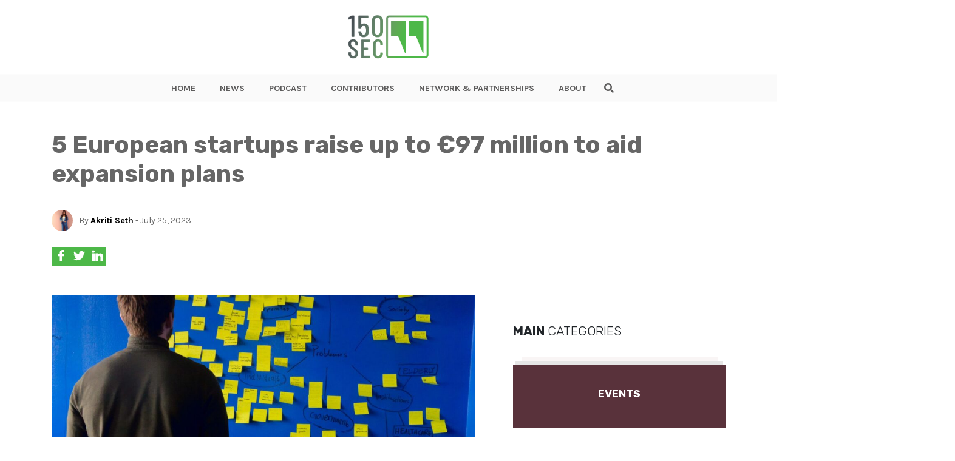

--- FILE ---
content_type: text/html; charset=UTF-8
request_url: https://150sec.com/5-european-startups-raise-up-to-e97-million-to-aid-expansion-plans/18818/
body_size: 15647
content:
<!doctype html>
<html class="no-js" lang="">
    <head>
        <meta charset="utf-8">
        <meta http-equiv="X-UA-Compatible" content="IE=edge">
        <title>150sec</title>
        <meta name="viewport" content="width=device-width, initial-scale=1">
        <!-- Place favicon.ico in the root directory -->
        <link type="image/x-icon" href="https://150sec.com/wp-content/themes/150sec/favicon.jpg" rel="icon">
        <!-- <link rel="stylesheet" href="https://use.fontawesome.com/releases/v5.8.1/css/all.css" integrity="sha384-50oBUHEmvpQ+1lW4y57PTFmhCaXp0ML5d60M1M7uH2+nqUivzIebhndOJK28anvf" crossorigin="anonymous"> -->
        <link rel="stylesheet" href="https://use.fontawesome.com/releases/v5.8.2/css/all.css" integrity="sha384-oS3vJWv+0UjzBfQzYUhtDYW+Pj2yciDJxpsK1OYPAYjqT085Qq/1cq5FLXAZQ7Ay" crossorigin="anonymous">
        <link href="https://fonts.googleapis.com/css?family=Karla:400,700,700i|Rubik:300,300i,400,400i,700" rel="stylesheet">
        <link rel="stylesheet" href="https://150sec.com/wp-content/themes/150sec/css/normalize.css">
        <link rel="stylesheet" href="https://150sec.com/wp-content/themes/150sec/css/bootstrap.min.css">
        <link rel="stylesheet" href="https://150sec.com/wp-content/themes/150sec/css/main.css">
        <style>
        /* Podcast Badge Styles */
        .podcast-badge {
            position: absolute;
            top: 10px;
            right: 10px;
            background-color: #8B5CF6;
            background-image: linear-gradient(135deg, #8B5CF6 0%, #7C3AED 100%);
            color: #fff;
            font-family: 'Karla', sans-serif;
            font-weight: 700;
            font-size: 0.75rem;
            padding: 6px 12px;
            text-transform: uppercase;
            border-radius: 4px;
            z-index: 15;
            display: inline-flex;
            align-items: center;
            gap: 6px;
            letter-spacing: 0.5px;
            box-shadow: 0 2px 8px rgba(139, 92, 246, 0.4);
            text-decoration: none !important;
            line-height: 1;
        }
        .podcast-badge:before {
            content: '\f130';
            font-family: 'Font Awesome 5 Free';
            font-weight: 900;
            font-size: 0.85rem;
            line-height: 1;
        }
        .wrapImage .podcast-badge { position: absolute; }
        .articleList .wrapImage .podcast-badge { top: 10px; right: 10px; }
        .BlogPostsLO-bigF .podcast-badge { top: 20px; right: 20px; font-size: 0.9rem; padding: 8px 16px; }
        .BlogPostsLO-bigF .podcast-badge:before { font-size: 1rem; }
        .BlogPostsLO-latest .podcast-badge,
        .BlogPostsLO-editorsPick .podcast-badge,
        .BlogPostsLO-smallF .podcast-badge { top: 10px; right: 10px; font-size: 0.7rem; padding: 5px 10px; }
        .BlogPostsLO-latest .podcast-badge:before,
        .BlogPostsLO-editorsPick .podcast-badge:before,
        .BlogPostsLO-smallF .podcast-badge:before { font-size: 0.8rem; }
        @media (max-width: 767px) {
            .podcast-badge { font-size: 0.65rem; padding: 4px 8px; }
            .podcast-badge:before { font-size: 0.75rem; }
            .BlogPostsLO-bigF .podcast-badge { font-size: 0.75rem; padding: 6px 12px; }
            .BlogPostsLO-bigF .podcast-badge:before { font-size: 0.85rem; }
        }
        </style>
        <script src="https://150sec.com/wp-content/themes/150sec/js/vendor/modernizr-2.8.3.min.js"></script>
        <!-- repo ok -->
        <!-- Google Tag Manager -->
            <script>(function(w,d,s,l,i){w[l]=w[l]||[];w[l].push({'gtm.start':
            new Date().getTime(),event:'gtm.js'});var f=d.getElementsByTagName(s)[0],
            j=d.createElement(s),dl=l!='dataLayer'?'&l='+l:'';j.async=true;j.src=
            'https://www.googletagmanager.com/gtm.js?id='+i+dl;f.parentNode.insertBefore(j,f);
            })(window,document,'script','dataLayer','GTM-PDB6N5M');</script>
        <!-- end Google Tag Manager -->
        <meta name='robots' content='index, follow, max-image-preview:large, max-snippet:-1, max-video-preview:-1' />

	<!-- This site is optimized with the Yoast SEO plugin v26.7 - https://yoast.com/wordpress/plugins/seo/ -->
	<meta name="description" content="“This week in Europe: Startup funding roundups” brings to you news of five ambitious startups that managed to clock in €96.95 million, aiming to expand with freshly raised capital. The list of startups includes Germany’s Neura Robotics and Cycle, Italy’s Piece, Netherlands’ Sensorfact, and Czech Republic’s Phrase. " />
	<link rel="canonical" href="https://www.150sec.com/5-european-startups-raise-up-to-e97-million-to-aid-expansion-plans/18818/" />
	<meta property="og:locale" content="en_US" />
	<meta property="og:type" content="article" />
	<meta property="og:title" content="5 European startups raise up to €97 million to aid expansion plans - 150sec" />
	<meta property="og:description" content="“This week in Europe: Startup funding roundups” brings to you news of five ambitious startups that managed to clock in €96.95 million, aiming to expand with freshly raised capital. The list of startups includes Germany’s Neura Robotics and Cycle, Italy’s Piece, Netherlands’ Sensorfact, and Czech Republic’s Phrase. " />
	<meta property="og:url" content="https://www.150sec.com/5-european-startups-raise-up-to-e97-million-to-aid-expansion-plans/18818/" />
	<meta property="og:site_name" content="150sec" />
	<meta property="article:published_time" content="2023-07-25T13:17:03+00:00" />
	<meta property="article:modified_time" content="2023-07-25T13:17:04+00:00" />
	<meta property="og:image" content="https://www.150sec.com/wp-content/uploads/2023/07/per-loov-oXqn2CXC_9Q-unsplash.jpg" />
	<meta property="og:image:width" content="1920" />
	<meta property="og:image:height" content="1442" />
	<meta property="og:image:type" content="image/jpeg" />
	<meta name="author" content="Akriti Seth" />
	<meta name="twitter:card" content="summary_large_image" />
	<meta name="twitter:label1" content="Written by" />
	<meta name="twitter:data1" content="Akriti Seth" />
	<meta name="twitter:label2" content="Est. reading time" />
	<meta name="twitter:data2" content="4 minutes" />
	<script type="application/ld+json" class="yoast-schema-graph">{"@context":"https://schema.org","@graph":[{"@type":"Article","@id":"https://www.150sec.com/5-european-startups-raise-up-to-e97-million-to-aid-expansion-plans/18818/#article","isPartOf":{"@id":"https://www.150sec.com/5-european-startups-raise-up-to-e97-million-to-aid-expansion-plans/18818/"},"author":{"name":"Akriti Seth","@id":"https://150sec.com/#/schema/person/577aa5752483d943c4e4f4deec06319e"},"headline":"5 European startups raise up to €97 million to aid expansion plans","datePublished":"2023-07-25T13:17:03+00:00","dateModified":"2023-07-25T13:17:04+00:00","mainEntityOfPage":{"@id":"https://www.150sec.com/5-european-startups-raise-up-to-e97-million-to-aid-expansion-plans/18818/"},"wordCount":790,"commentCount":0,"image":{"@id":"https://www.150sec.com/5-european-startups-raise-up-to-e97-million-to-aid-expansion-plans/18818/#primaryimage"},"thumbnailUrl":"https://150sec.com/wp-content/uploads/2023/07/per-loov-oXqn2CXC_9Q-unsplash.jpg","keywords":["europe","investment","startup","startups","tech","Technology"],"articleSection":["News","Startups","Technology","Venture Capital"],"inLanguage":"en-US","potentialAction":[{"@type":"CommentAction","name":"Comment","target":["https://www.150sec.com/5-european-startups-raise-up-to-e97-million-to-aid-expansion-plans/18818/#respond"]}]},{"@type":"WebPage","@id":"https://www.150sec.com/5-european-startups-raise-up-to-e97-million-to-aid-expansion-plans/18818/","url":"https://www.150sec.com/5-european-startups-raise-up-to-e97-million-to-aid-expansion-plans/18818/","name":"5 European startups raise up to €97 million to aid expansion plans - 150sec","isPartOf":{"@id":"https://150sec.com/#website"},"primaryImageOfPage":{"@id":"https://www.150sec.com/5-european-startups-raise-up-to-e97-million-to-aid-expansion-plans/18818/#primaryimage"},"image":{"@id":"https://www.150sec.com/5-european-startups-raise-up-to-e97-million-to-aid-expansion-plans/18818/#primaryimage"},"thumbnailUrl":"https://150sec.com/wp-content/uploads/2023/07/per-loov-oXqn2CXC_9Q-unsplash.jpg","datePublished":"2023-07-25T13:17:03+00:00","dateModified":"2023-07-25T13:17:04+00:00","author":{"@id":"https://150sec.com/#/schema/person/577aa5752483d943c4e4f4deec06319e"},"description":"“This week in Europe: Startup funding roundups” brings to you news of five ambitious startups that managed to clock in €96.95 million, aiming to expand with freshly raised capital. The list of startups includes Germany’s Neura Robotics and Cycle, Italy’s Piece, Netherlands’ Sensorfact, and Czech Republic’s Phrase. ","breadcrumb":{"@id":"https://www.150sec.com/5-european-startups-raise-up-to-e97-million-to-aid-expansion-plans/18818/#breadcrumb"},"inLanguage":"en-US","potentialAction":[{"@type":"ReadAction","target":["https://www.150sec.com/5-european-startups-raise-up-to-e97-million-to-aid-expansion-plans/18818/"]}]},{"@type":"ImageObject","inLanguage":"en-US","@id":"https://www.150sec.com/5-european-startups-raise-up-to-e97-million-to-aid-expansion-plans/18818/#primaryimage","url":"https://150sec.com/wp-content/uploads/2023/07/per-loov-oXqn2CXC_9Q-unsplash.jpg","contentUrl":"https://150sec.com/wp-content/uploads/2023/07/per-loov-oXqn2CXC_9Q-unsplash.jpg","width":1920,"height":1442,"caption":"Source: Unsplash"},{"@type":"BreadcrumbList","@id":"https://www.150sec.com/5-european-startups-raise-up-to-e97-million-to-aid-expansion-plans/18818/#breadcrumb","itemListElement":[{"@type":"ListItem","position":1,"name":"Home","item":"http://35.92.100.149/"},{"@type":"ListItem","position":2,"name":"All Articles","item":"http://35.92.100.149/all-articles/"},{"@type":"ListItem","position":3,"name":"5 European startups raise up to €97 million to aid expansion plans"}]},{"@type":"WebSite","@id":"https://150sec.com/#website","url":"https://150sec.com/","name":"150sec","description":"","potentialAction":[{"@type":"SearchAction","target":{"@type":"EntryPoint","urlTemplate":"https://150sec.com/?s={search_term_string}"},"query-input":{"@type":"PropertyValueSpecification","valueRequired":true,"valueName":"search_term_string"}}],"inLanguage":"en-US"},{"@type":"Person","@id":"https://150sec.com/#/schema/person/577aa5752483d943c4e4f4deec06319e","name":"Akriti Seth","image":{"@type":"ImageObject","inLanguage":"en-US","@id":"https://150sec.com/#/schema/person/image/","url":"https://150sec.com/wp-content/uploads/2023/07/Akriti-Seth-Headshot-150x150.jpeg","contentUrl":"https://150sec.com/wp-content/uploads/2023/07/Akriti-Seth-Headshot-150x150.jpeg","caption":"Akriti Seth"},"description":"Akriti Seth is a Reporter for 150Sec based in Zurich, Switzerland covering technology and startups in Europe. Throughout her career, Akriti has covered the financial industry, politics, pharmaceuticals and more for news outlets including Bloomberg, ChannelNews Asia, Informa and others.","url":"https://150sec.com/author/akriti-seth/"}]}</script>
	<!-- / Yoast SEO plugin. -->


<link rel="amphtml" href="https://150sec.com/5-european-startups-raise-up-to-e97-million-to-aid-expansion-plans/18818/amp/" /><meta name="generator" content="AMP for WP 1.1.11"/><link rel='dns-prefetch' href='//platform-api.sharethis.com' />
<link rel='dns-prefetch' href='//www.googletagmanager.com' />
<script type="text/javascript" id="wpp-js" src="https://150sec.com/wp-content/plugins/wordpress-popular-posts/assets/js/wpp.min.js?ver=7.3.6" data-sampling="0" data-sampling-rate="100" data-api-url="https://150sec.com/wp-json/wordpress-popular-posts" data-post-id="18818" data-token="bca7ee1d8f" data-lang="0" data-debug="0"></script>
<link rel="alternate" type="application/rss+xml" title="150sec &raquo; 5 European startups raise up to €97 million to aid expansion plans Comments Feed" href="https://150sec.com/5-european-startups-raise-up-to-e97-million-to-aid-expansion-plans/18818/feed/" />
<link rel="alternate" title="oEmbed (JSON)" type="application/json+oembed" href="https://150sec.com/wp-json/oembed/1.0/embed?url=https%3A%2F%2F150sec.com%2F5-european-startups-raise-up-to-e97-million-to-aid-expansion-plans%2F18818%2F" />
<link rel="alternate" title="oEmbed (XML)" type="text/xml+oembed" href="https://150sec.com/wp-json/oembed/1.0/embed?url=https%3A%2F%2F150sec.com%2F5-european-startups-raise-up-to-e97-million-to-aid-expansion-plans%2F18818%2F&#038;format=xml" />
<style id='wp-img-auto-sizes-contain-inline-css' type='text/css'>
img:is([sizes=auto i],[sizes^="auto," i]){contain-intrinsic-size:3000px 1500px}
/*# sourceURL=wp-img-auto-sizes-contain-inline-css */
</style>
<style id='wp-emoji-styles-inline-css' type='text/css'>

	img.wp-smiley, img.emoji {
		display: inline !important;
		border: none !important;
		box-shadow: none !important;
		height: 1em !important;
		width: 1em !important;
		margin: 0 0.07em !important;
		vertical-align: -0.1em !important;
		background: none !important;
		padding: 0 !important;
	}
/*# sourceURL=wp-emoji-styles-inline-css */
</style>
<style id='wp-block-library-inline-css' type='text/css'>
:root{--wp-block-synced-color:#7a00df;--wp-block-synced-color--rgb:122,0,223;--wp-bound-block-color:var(--wp-block-synced-color);--wp-editor-canvas-background:#ddd;--wp-admin-theme-color:#007cba;--wp-admin-theme-color--rgb:0,124,186;--wp-admin-theme-color-darker-10:#006ba1;--wp-admin-theme-color-darker-10--rgb:0,107,160.5;--wp-admin-theme-color-darker-20:#005a87;--wp-admin-theme-color-darker-20--rgb:0,90,135;--wp-admin-border-width-focus:2px}@media (min-resolution:192dpi){:root{--wp-admin-border-width-focus:1.5px}}.wp-element-button{cursor:pointer}:root .has-very-light-gray-background-color{background-color:#eee}:root .has-very-dark-gray-background-color{background-color:#313131}:root .has-very-light-gray-color{color:#eee}:root .has-very-dark-gray-color{color:#313131}:root .has-vivid-green-cyan-to-vivid-cyan-blue-gradient-background{background:linear-gradient(135deg,#00d084,#0693e3)}:root .has-purple-crush-gradient-background{background:linear-gradient(135deg,#34e2e4,#4721fb 50%,#ab1dfe)}:root .has-hazy-dawn-gradient-background{background:linear-gradient(135deg,#faaca8,#dad0ec)}:root .has-subdued-olive-gradient-background{background:linear-gradient(135deg,#fafae1,#67a671)}:root .has-atomic-cream-gradient-background{background:linear-gradient(135deg,#fdd79a,#004a59)}:root .has-nightshade-gradient-background{background:linear-gradient(135deg,#330968,#31cdcf)}:root .has-midnight-gradient-background{background:linear-gradient(135deg,#020381,#2874fc)}:root{--wp--preset--font-size--normal:16px;--wp--preset--font-size--huge:42px}.has-regular-font-size{font-size:1em}.has-larger-font-size{font-size:2.625em}.has-normal-font-size{font-size:var(--wp--preset--font-size--normal)}.has-huge-font-size{font-size:var(--wp--preset--font-size--huge)}.has-text-align-center{text-align:center}.has-text-align-left{text-align:left}.has-text-align-right{text-align:right}.has-fit-text{white-space:nowrap!important}#end-resizable-editor-section{display:none}.aligncenter{clear:both}.items-justified-left{justify-content:flex-start}.items-justified-center{justify-content:center}.items-justified-right{justify-content:flex-end}.items-justified-space-between{justify-content:space-between}.screen-reader-text{border:0;clip-path:inset(50%);height:1px;margin:-1px;overflow:hidden;padding:0;position:absolute;width:1px;word-wrap:normal!important}.screen-reader-text:focus{background-color:#ddd;clip-path:none;color:#444;display:block;font-size:1em;height:auto;left:5px;line-height:normal;padding:15px 23px 14px;text-decoration:none;top:5px;width:auto;z-index:100000}html :where(.has-border-color){border-style:solid}html :where([style*=border-top-color]){border-top-style:solid}html :where([style*=border-right-color]){border-right-style:solid}html :where([style*=border-bottom-color]){border-bottom-style:solid}html :where([style*=border-left-color]){border-left-style:solid}html :where([style*=border-width]){border-style:solid}html :where([style*=border-top-width]){border-top-style:solid}html :where([style*=border-right-width]){border-right-style:solid}html :where([style*=border-bottom-width]){border-bottom-style:solid}html :where([style*=border-left-width]){border-left-style:solid}html :where(img[class*=wp-image-]){height:auto;max-width:100%}:where(figure){margin:0 0 1em}html :where(.is-position-sticky){--wp-admin--admin-bar--position-offset:var(--wp-admin--admin-bar--height,0px)}@media screen and (max-width:600px){html :where(.is-position-sticky){--wp-admin--admin-bar--position-offset:0px}}

/*# sourceURL=wp-block-library-inline-css */
</style>
<style id='classic-theme-styles-inline-css' type='text/css'>
/*! This file is auto-generated */
.wp-block-button__link{color:#fff;background-color:#32373c;border-radius:9999px;box-shadow:none;text-decoration:none;padding:calc(.667em + 2px) calc(1.333em + 2px);font-size:1.125em}.wp-block-file__button{background:#32373c;color:#fff;text-decoration:none}
/*# sourceURL=/wp-includes/css/classic-themes.min.css */
</style>
<link rel='stylesheet' id='ppress-frontend-css' href='https://150sec.com/wp-content/plugins/wp-user-avatar/assets/css/frontend.min.css?ver=4.16.8' type='text/css' media='all' />
<link rel='stylesheet' id='ppress-flatpickr-css' href='https://150sec.com/wp-content/plugins/wp-user-avatar/assets/flatpickr/flatpickr.min.css?ver=4.16.8' type='text/css' media='all' />
<link rel='stylesheet' id='ppress-select2-css' href='https://150sec.com/wp-content/plugins/wp-user-avatar/assets/select2/select2.min.css?ver=6.9' type='text/css' media='all' />
<link rel='stylesheet' id='wordpress-popular-posts-css-css' href='https://150sec.com/wp-content/plugins/wordpress-popular-posts/assets/css/wpp.css?ver=7.3.6' type='text/css' media='all' />
<script type="text/javascript" src="//platform-api.sharethis.com/js/sharethis.js?ver=8.5.3#property=682cdc17bde97c0013e1de27&amp;product=gdpr-compliance-tool-v2&amp;source=simple-share-buttons-adder-wordpress" id="simple-share-buttons-adder-mu-js"></script>
<script type="text/javascript" src="https://150sec.com/wp-includes/js/jquery/jquery.min.js?ver=3.7.1" id="jquery-core-js"></script>
<script type="text/javascript" src="https://150sec.com/wp-includes/js/jquery/jquery-migrate.min.js?ver=3.4.1" id="jquery-migrate-js"></script>
<script type="text/javascript" src="https://150sec.com/wp-content/plugins/wp-user-avatar/assets/flatpickr/flatpickr.min.js?ver=4.16.8" id="ppress-flatpickr-js"></script>
<script type="text/javascript" src="https://150sec.com/wp-content/plugins/wp-user-avatar/assets/select2/select2.min.js?ver=4.16.8" id="ppress-select2-js"></script>

<!-- Google tag (gtag.js) snippet added by Site Kit -->
<!-- Google Analytics snippet added by Site Kit -->
<script type="text/javascript" src="https://www.googletagmanager.com/gtag/js?id=GT-NMLFJQZ" id="google_gtagjs-js" async></script>
<script type="text/javascript" id="google_gtagjs-js-after">
/* <![CDATA[ */
window.dataLayer = window.dataLayer || [];function gtag(){dataLayer.push(arguments);}
gtag("set","linker",{"domains":["150sec.com"]});
gtag("js", new Date());
gtag("set", "developer_id.dZTNiMT", true);
gtag("config", "GT-NMLFJQZ");
//# sourceURL=google_gtagjs-js-after
/* ]]> */
</script>
<link rel="https://api.w.org/" href="https://150sec.com/wp-json/" /><link rel="alternate" title="JSON" type="application/json" href="https://150sec.com/wp-json/wp/v2/posts/18818" /><link rel="EditURI" type="application/rsd+xml" title="RSD" href="https://150sec.com/xmlrpc.php?rsd" />
<meta name="generator" content="WordPress 6.9" />
<link rel='shortlink' href='https://150sec.com/?p=18818' />
<meta name="generator" content="Site Kit by Google 1.170.0" />            <style id="wpp-loading-animation-styles">@-webkit-keyframes bgslide{from{background-position-x:0}to{background-position-x:-200%}}@keyframes bgslide{from{background-position-x:0}to{background-position-x:-200%}}.wpp-widget-block-placeholder,.wpp-shortcode-placeholder{margin:0 auto;width:60px;height:3px;background:#dd3737;background:linear-gradient(90deg,#dd3737 0%,#571313 10%,#dd3737 100%);background-size:200% auto;border-radius:3px;-webkit-animation:bgslide 1s infinite linear;animation:bgslide 1s infinite linear}</style>
            <link rel="icon" href="https://150sec.com/wp-content/uploads/2019/07/cropped-150sec-new-logo1-32x32.jpg" sizes="32x32" />
<link rel="icon" href="https://150sec.com/wp-content/uploads/2019/07/cropped-150sec-new-logo1-192x192.jpg" sizes="192x192" />
<link rel="apple-touch-icon" href="https://150sec.com/wp-content/uploads/2019/07/cropped-150sec-new-logo1-180x180.jpg" />
<meta name="msapplication-TileImage" content="https://150sec.com/wp-content/uploads/2019/07/cropped-150sec-new-logo1-270x270.jpg" />
    </head>
    <body>

    <!-- Google Tag Manager (noscript) -->
        <noscript><iframe src="https://www.googletagmanager.com/ns.html?id=GTM-PDB6N5M"
        height="0" width="0" style="display:none;visibility:hidden"></iframe></noscript>
    <!-- End Google Tag Manager (noscript) -->    <header class="the-header">
    <div class="innerHeader">
        <div class="container">
            <div class="row align-items-center">
                <div class="col-6 col-lg-12">
                    <div class="logo">
                        <a href="https://150sec.com">
                            <img class="logo-img" src="https://150sec.com/wp-content/themes/150sec/img/150sec.png" alt="150sec Logo">
                        </a>
                    </div>
                </div>
                
                <div class="col-6">
                    <div class="d-flex align-items-center justify-content-end">
                        <div class="wrap-hamburger">
                                <span class="rotHam"></span>
                                <span></span>
                                <span class="rotHam"></span>
                        </div>
                    </div>
                </div>

                <!-- Tagline if front-page -->
                            </div>
        </div>

        <div class="nav-wrap-h">
            <div class="nav-wrap">
                <div class="container">
                    <div class="row align-items-center">
                        <div class="col-2 showOnFixed">
                            <div class="logo">
                                <a href="https://150sec.com">
                                    <img class="logo-img" src="https://150sec.com/wp-content/themes/150sec/img/150sec.png" alt="150sec Logo">
                                </a>
                            </div>
                        </div>
                        <div class="col-12 wraptheMenu">
                            <div class="d-flex justify-content-center">
                                <nav class="the-menu">
                                    <div class="menu-new-site-menu-container"><ul id="menu-new-site-menu" class="menu"><li id="menu-item-11845" class="menu-item menu-item-type-post_type menu-item-object-page menu-item-home menu-item-11845"><a href="https://150sec.com/">HOME</a></li>
<li id="menu-item-11847" class="menu-item menu-item-type-post_type menu-item-object-page current_page_parent menu-item-11847"><a href="https://150sec.com/all-articles/">NEWS</a></li>
<li id="menu-item-20683" class="menu-item menu-item-type-taxonomy menu-item-object-category menu-item-20683"><a href="https://150sec.com/podcast/">PODCAST</a></li>
<li id="menu-item-11848" class="menu-item menu-item-type-post_type menu-item-object-page menu-item-11848"><a href="https://150sec.com/contributors/">CONTRIBUTORS</a></li>
<li id="menu-item-11849" class="menu-item menu-item-type-post_type menu-item-object-page menu-item-11849"><a href="https://150sec.com/media-partnerships/">NETWORK &#038; PARTNERSHIPS</a></li>
<li id="menu-item-11846" class="menu-item menu-item-type-post_type menu-item-object-page menu-item-11846"><a href="https://150sec.com/about/">ABOUT</a></li>
</ul></div>                                </nav>

                                <div class="theSearch">
                                    <form class="theSearch-content" action="https://150sec.com" method="GET">
                                        <input type="text" name="s" id="search" value="">
                                        <span class="search" id="search-btn">
                                            <i class="fas fa-search btnOpenSearch"></i>
                                            <i class="fas fa-times btnCloseSearch"></i>
                                        </span>
                                    </form>
                                </div>
                            </div>
                        </div>
                    </div>
                </div>
            </div>
        </div>
    </div>
</header>

<div id="waypointHeader"></div>
<div class="mobilespace"></div>
    <style>
        .entryMeta-share {
            display: flex;
            gap: 1rem;
        }
        .entryMeta-share a {
            display: inline-block;
            vertical-align: middle;
            width: 30px;
            height: 30px;
            background-color: #4db848;
            padding: 1px;
            text-align: center;
        }
        
    </style>
    
            <section class="mt-2 mt-lg-5 mb-5">
            <div class="container">
                <div class="row">

                    <div class="col-12 entryMeta">
                        <div class="entryMeta-title">
                            <h1>5 European startups raise up to €97 million to aid expansion plans</h1>

                                                    </div>

                        <div class="d-flex align-items-center mb-2 mb-lg-4">
                            <div>
                                <div class="entryMeta-avatar">
                                    <img data-del="avatar" src='https://150sec.com/wp-content/uploads/2023/07/Akriti-Seth-Headshot-150x150.jpeg' class='avatar pp-user-avatar avatar-100 photo ' height='100' width='100'/>                                </div>
                            </div>
                            <div>
                                <div class="post_meta_description">
                                    <!-- <p>By <strong>Valentina</strong> - Jun 10, 2019</p> -->
<p>
    By <a href="https://150sec.com/author/akriti-seth/">Akriti Seth</a> - 
    July 25, 2023</p>

                                </div>
                            </div>
                        </div>

                        <div class="entryMeta-share">
                            <a href="#" onclick="window.open('https://www.facebook.com/sharer/sharer.php?u=https://150sec.com/5-european-startups-raise-up-to-e97-million-to-aid-expansion-plans/18818/','popup','width=600,height=600'); return false;">
                                <img src="https://150sec.com/wp-content/uploads/2019/09/facebook-logo.svg" alt="" width="19" height="19" loading="lazy">
                            </a>
                                
                            <a class="twitter-share-button" href="#" onclick="window.open('https://twitter.com/share?url=https://150sec.com/5-european-startups-raise-up-to-e97-million-to-aid-expansion-plans/18818/','popup','width=600,height=600'); return false;">
                                <img src="https://150sec.com/wp-content/uploads/2019/09/twitter-black-shape.svg" alt="" width="19" height="19" loading="lazy">
                            </a>
                
                            <a href="#" onclick="window.open('https://www.linkedin.com/sharing/share-offsite/?url=https://150sec.com/5-european-startups-raise-up-to-e97-million-to-aid-expansion-plans/18818/','popup','width=600,height=600'); return false;">
                                <img src="https://150sec.com/wp-content/uploads/2019/09/linkedin-logo.svg" alt="" width="19" height="19" loading="lazy">
                            </a>
                        </div>
                    </div>

                    <div class="col-12 mt-5">
                        <div class="row">
                            <div class="col-lg-8 pr-lg-5">
                                <article class="entry">
                                    <div class="entry-featuredImage" style="position: relative">
                                        <img width="1024" height="769" src="https://150sec.com/wp-content/uploads/2023/07/per-loov-oXqn2CXC_9Q-unsplash-1024x769.jpg" class="attachment-large size-large wp-post-image" alt="Source: Unsplash" decoding="async" fetchpriority="high" srcset="https://150sec.com/wp-content/uploads/2023/07/per-loov-oXqn2CXC_9Q-unsplash-1024x769.jpg 1024w, https://150sec.com/wp-content/uploads/2023/07/per-loov-oXqn2CXC_9Q-unsplash-300x225.jpg 300w, https://150sec.com/wp-content/uploads/2023/07/per-loov-oXqn2CXC_9Q-unsplash-768x577.jpg 768w, https://150sec.com/wp-content/uploads/2023/07/per-loov-oXqn2CXC_9Q-unsplash-1536x1154.jpg 1536w, https://150sec.com/wp-content/uploads/2023/07/per-loov-oXqn2CXC_9Q-unsplash.jpg 1920w" sizes="(max-width: 1024px) 100vw, 1024px" />
                                        <!-- credit here -->
                                    </div>

                                                                            <span class="post_category mb-1" style="background-color: ; ">
                                            <a href="https://150sec.com/news">
                                                News                                            </a>
                                        </span>
                                    									<br><br>
									                                    <hr>
                                    
<p>“This week in Europe: Startup funding roundups” brings to you news of five ambitious startups that managed to clock in €96.95 million, aiming to expand with freshly raised capital. </p>



<span id="more-18818"></span>



<p>The list of startups includes Germany’s Neura Robotics and Cycle, Italy’s Piece, Netherlands’ Sensorfact, and Czech Republic’s Phrase.&nbsp;</p>



<h2 class="wp-block-heading"><strong>Neura Robotics Aims to Expand in US and Japan</strong></h2>



<p>German startup Neura Robotics, known to combine artificial intelligence (AI) and robotics, <a href="https://neura-robotics.com/neura-robotics-raises-55-million-usd-in-fresh-capital-to-boost-cognitive-robotics">announced</a> closing a €49 million funding round on 19 July 2023. Through the freshly secured capital, the company plans to secure expansion towards the United States and Japan. Furthermore, Neura Robotics is looking to expand its production infrastructure in Germany to meet the exponential demand, which already exceeds €404 million.&nbsp;</p>



<p>Commenting on the successful round, David Reger, CEO and founder of Neura Robotics, said, “Today’s funding round enables us to keep up the pace in delivering on our visionary promises.”</p>



<p>The funding round for Neura Robotics was led by European investors Lingotto, Vsquared Ventures, Primepulse, and HV Capital.&nbsp;</p>



<p>“Neura Robotics is the first company we met that combines this technological vision and leadership with an open partnership model and such driving progress globally at a never-seen pace within robotics,” said Dr. Herbert Mangesius, General Partner at Vsquared Ventures.&nbsp;</p>



<h2 class="wp-block-heading"><strong>Czech Republic’s Phrase Scores €12 Million&nbsp;</strong></h2>



<p>On 19 July, Canada’s CIBC Innovation Banking <a href="https://twitter.com/CIBCInnovation/status/1681652670946238466">announced</a> investing €12 million through debt financing into Czech Republic’s Phrase, a global cloud-based localisation software provider.&nbsp;</p>



<p>Prague-based Phrase is looking to use the funds to further develop the next generation of AI-driven language technology,<a href="https://www.businesswire.com/news/home/20230719105130/en/CIBC-Innovation-Banking-Provides-%E2%82%AC12m-Financing-Package-to-Language-Technology-Business-Phrase"> according</a> to a press release. Launched in 2010, Phrase has identified that Europe, Asia-Pacific, and North America are major growth markets for the company.&nbsp;</p>



<p>Phrase CEO Georg Ell said, “CIBC’s financing will help us take our localization technology to the next level as the latest innovations in AI and machine learning continue to take off.”</p>



<p>Ell added, “Our business has seen tremendous growth as we’ve delivered on supporting our global clients at scale via the ease of use and connectivity our platform provides, and this investment will allow us to capitalise on the high-growth AI market.”</p>



<p>Showcasing confidence in Phrase, Managing Director of CIBC, Sean Duffy, said, “We are delighted to be supporting Phrase as their software platform continues to evolve. They saw a clear need from global businesses for localisation services and have capitalised by creating a platform that makes the entire process easier and more seamless.”</p>



<h2 class="wp-block-heading"><strong>Cycle Secures €10.3 Million in Series A Funding&nbsp;</strong></h2>



<figure class="wp-block-image size-large"><a href="https://150sec.com/wp-content/uploads/2023/07/max-bender-YOk0D5sz3e4-unsplash.jpg"><img decoding="async" width="1488" height="837" src="https://150sec.com/wp-content/uploads/2023/07/max-bender-YOk0D5sz3e4-unsplash-edited.jpg" alt="Source: Unsplash" class="wp-image-18828" srcset="https://150sec.com/wp-content/uploads/2023/07/max-bender-YOk0D5sz3e4-unsplash-edited.jpg 1488w, https://150sec.com/wp-content/uploads/2023/07/max-bender-YOk0D5sz3e4-unsplash-edited-300x169.jpg 300w, https://150sec.com/wp-content/uploads/2023/07/max-bender-YOk0D5sz3e4-unsplash-edited-1024x576.jpg 1024w, https://150sec.com/wp-content/uploads/2023/07/max-bender-YOk0D5sz3e4-unsplash-edited-768x432.jpg 768w" sizes="(max-width: 1488px) 100vw, 1488px" /></a></figure>



<p>On 19 July, Berlin-based Cycle took to<a href="https://www.linkedin.com/feed/update/urn:li:activity:7087365801434828800/"> LinkedIn</a> to share the excitement over successfully securing a €10.3 million Series A funding round, thanking Scania Growth Capital, Local Globe, EnBW New Ventures, Visionaries Club, Third Sphere, Founder Collective, APX, and SpeedUp Venture Capital Group.</p>



<p>Cycle, the full-service mobility solution for delivery services and couriers, plans to continue its growth in Europe, including an expansion into the United Kingdom and other regions. “With this substantial investment, we will keep pushing boundaries and transform urban mobility,” the company said.&nbsp;</p>



<p>The company intends to revolutionize the delivery industry with e-bike subscriptions and further expand Cycle’s footprint across Europe.&nbsp;</p>



<h2 class="wp-block-heading"><strong>Sensorfact Commits to Expanding Product Portfolio With €25 million</strong></h2>



<p>After securing €13 million last year, Sensorfact<a href="https://www.sensorfact.eu/blog/25million-investment-round/?utm_campaign=LinkedIn%202023&amp;utm_source=linkedin&amp;utm_medium=social&amp;utm_content=LI-post-25m-investment-round"> announced</a> raising a €25 million investment round on 19 July, in order to “improve the resource efficiency of industrial SMEs.”</p>



<p>According to the Netherlands-based company known for developing products that allow manufacturers to monitor energy consumption and gain insight into machine maintenance, the round was led by the European growth investor Blume Equity, with participation from existing investors Forward.one, Korys, and SET Ventures.&nbsp;</p>



<p>Commenting on the successful investment round, Pieter Broekema, CEO of Sensorfact said, “While proud of our accomplishments so far, we are committed to broadening and deepening our product portfolio, continuously creating innovative solutions that tackle industrial waste throughout the entire production process.”</p>



<p>Sensorfact aims to allocate the raised capital towards entering new markets, optimizing its current product suite, and expanding the range of resource categories measured.&nbsp;</p>



<h2 class="wp-block-heading"><strong>Piece Secures €650K in Pre-Seed Financing</strong></h2>



<p>Italian digital real estate investment platform Piece <a href="https://www.linkedin.com/company/piece-finance-srl/posts/?feedView=all">raised</a> a €650,000 pre-seed financing round on 19 July. Headquartered in Milan, Piece <a href="https://getpiece.app/">said</a> that its investors include StartupGym, Dove.it, Mileway, and Moneyfarm.&nbsp;</p>



<p>“We believe that everyone should have access to real estate investment opportunities. With the support of StartupGym and our esteemed investors, we are confident in our ability to revolutionise the real estate investment landscape and empower a new generation of investors,” said co-founder of Piece, Kentaro Sohara, <a href="https://www.eu-startups.com/2023/07/milan-based-real-estate-fintech-piece-secures-e650k-to-empower-a-young-generation-of-property-investors/">according</a> to EU-Startups. </p>



<p>The company plans to strengthen its real estate investor community, establish the necessary technological infrastructure, and streamline operations to source, manage, and offer properties in Italy and beyond.</p>
                                </article>

                                <div class="entryMeta mt-5 mb-4">
                                    <hr>
                                    <div class="entryMeta-inner">
                                        <div class="row align-items-center">
                                                                                            <div class="col-12">
                                                    <div class="mb-4">
                                                        <ul class="entryMeta-tags">
                                <li><a href="https://150sec.com/tag/europe/">#europe</a></li>
                                                <li><a href="https://150sec.com/tag/investment/">#investment</a></li>
                                                <li><a href="https://150sec.com/tag/startup/">#startup</a></li>
                                                <li><a href="https://150sec.com/tag/startups/">#startups</a></li>
                                                <li><a href="https://150sec.com/tag/tech/">#tech</a></li>
                                                <li><a href="https://150sec.com/tag/technology/">#Technology</a></li>
                        </ul>                                                    </div>
                                                </div>
                                            
                                            <div class="col-md-6">
                                                <div class="d-flex align-items-center">
                                                    <div class="entryMeta-avatar">
                                                        <img data-del="avatar" src='https://150sec.com/wp-content/uploads/2023/07/Akriti-Seth-Headshot-150x150.jpeg' class='avatar pp-user-avatar avatar-100 photo ' height='100' width='100'/>                                                    </div>
                                                    <div class="entryMeta-info">
                                                        <!-- <p>By <strong>Valentina</strong> - Jun 10, 2019</p> -->
<p>
    By <a href="https://150sec.com/author/akriti-seth/">Akriti Seth</a> - 
    July 25, 2023</p>

                                                    </div>
                                                </div>
                                            </div>
                                            <div class="col-md-6 text-right text-md-right mt-3 mt-md-0">
                                                <div class="entryMeta-share justify-content-end">
                                                    <a href="#" onclick="window.open('https://www.facebook.com/sharer/sharer.php?u=https://150sec.com/5-european-startups-raise-up-to-e97-million-to-aid-expansion-plans/18818/','popup','width=600,height=600'); return false;">
                                                        <img src="https://150sec.com/wp-content/uploads/2019/09/facebook-logo.svg" alt="" width="19" height="19" loading="lazy">
                                                    </a>
                                                        
                                                    <a class="twitter-share-button" href="#" onclick="window.open('https://twitter.com/share?url=https://150sec.com/5-european-startups-raise-up-to-e97-million-to-aid-expansion-plans/18818/','popup','width=600,height=600'); return false;">
                                                        <img src="https://150sec.com/wp-content/uploads/2019/09/twitter-black-shape.svg" alt="" width="19" height="19" loading="lazy">
                                                    </a>
                                        
                                                    <a href="#" onclick="window.open('https://www.linkedin.com/sharing/share-offsite/?url=https://150sec.com/5-european-startups-raise-up-to-e97-million-to-aid-expansion-plans/18818/','popup','width=600,height=600'); return false;">
                                                        <img src="https://150sec.com/wp-content/uploads/2019/09/linkedin-logo.svg" alt="" width="19" height="19" loading="lazy">
                                                    </a>
                                                </div>
                                            </div>
                                        </div>
        
                                    </div>
                                    <hr>
                                </div>

                                <!-- Related -->
                                <div class="entryRelated mt-5">
                                    <div class="row">
                                        <div class="col-lg-12">
                                            <div class="titleBlock mb-3">
                                                <h4><strong>YOU MAY</strong> ALSO LIKE</h4>
                                            </div>
                                        </div>
                                    </div>
                                    <ul class="ListTrending row">
                                                                                            <li class="col-md-6 mb-4">
                                                        <div class="ListTrending-inner">
                                                            <div class="row post_meta_description">
                                                                <div class="col-lg-5 mb-3 mb-lg-0">
                                                                    <div class="wrapImage">
                                                                        <a href="https://150sec.com/uk-tech-scene-raised-15-3b-in-2025-as-investment-drops/20676/">
                                                                            <img width="300" height="225" src="https://150sec.com/wp-content/uploads/2026/01/cphotos-8aRexa0hxYo-unsplash-300x225.jpg" class="attachment-medium size-medium wp-post-image" alt="" decoding="async" loading="lazy" srcset="https://150sec.com/wp-content/uploads/2026/01/cphotos-8aRexa0hxYo-unsplash-300x225.jpg 300w, https://150sec.com/wp-content/uploads/2026/01/cphotos-8aRexa0hxYo-unsplash-1024x767.jpg 1024w, https://150sec.com/wp-content/uploads/2026/01/cphotos-8aRexa0hxYo-unsplash-768x576.jpg 768w, https://150sec.com/wp-content/uploads/2026/01/cphotos-8aRexa0hxYo-unsplash-1536x1151.jpg 1536w, https://150sec.com/wp-content/uploads/2026/01/cphotos-8aRexa0hxYo-unsplash.jpg 1920w" sizes="auto, (max-width: 300px) 100vw, 300px" />                                                                        </a>
                                                                    </div>
                                                                </div>
                                                                <div class="col-lg-7">
                                                                    <a href="https://150sec.com/uk-tech-scene-raised-15-3b-in-2025-as-investment-drops/20676/">
                                                                        <h3>UK tech scene raised $15.3B in 2025 as investment drops</h3>
                                                                    </a>
                                                                    <!-- <p>By <strong>Valentina</strong> - Jun 10, 2019</p> -->
<p>
    By <a href="https://150sec.com/author/tim-keary/">Tim Keary</a> - 
    January 16, 2026</p>

                                                                </div>

                                                            </div>
                                                        </div>
                                                    </li>
                                                                                                    <li class="col-md-6 mb-4">
                                                        <div class="ListTrending-inner">
                                                            <div class="row post_meta_description">
                                                                <div class="col-lg-5 mb-3 mb-lg-0">
                                                                    <div class="wrapImage">
                                                                        <a href="https://150sec.com/leap-venture-studio-opens-cohort-10-with-jane-lauder-founded-partner-taw-ventures/20662/">
                                                                            <img width="300" height="200" src="https://150sec.com/wp-content/uploads/2026/01/shutterstock_676832698-300x200.jpg" class="attachment-medium size-medium wp-post-image" alt="" decoding="async" loading="lazy" srcset="https://150sec.com/wp-content/uploads/2026/01/shutterstock_676832698-300x200.jpg 300w, https://150sec.com/wp-content/uploads/2026/01/shutterstock_676832698-1024x683.jpg 1024w, https://150sec.com/wp-content/uploads/2026/01/shutterstock_676832698-768x512.jpg 768w, https://150sec.com/wp-content/uploads/2026/01/shutterstock_676832698-1536x1024.jpg 1536w, https://150sec.com/wp-content/uploads/2026/01/shutterstock_676832698.jpg 1920w" sizes="auto, (max-width: 300px) 100vw, 300px" />                                                                        </a>
                                                                    </div>
                                                                </div>
                                                                <div class="col-lg-7">
                                                                    <a href="https://150sec.com/leap-venture-studio-opens-cohort-10-with-jane-lauder-founded-partner-taw-ventures/20662/">
                                                                        <h3>Leap Venture Studio opens Cohort 10 with Jane Lauder-founded partner TAW Ventures</h3>
                                                                    </a>
                                                                    <!-- <p>By <strong>Valentina</strong> - Jun 10, 2019</p> -->
<p>
    By <a href="https://150sec.com/author/150secteam/">150Sec Team</a> - 
    January 12, 2026</p>

                                                                </div>

                                                            </div>
                                                        </div>
                                                    </li>
                                                                                                    <li class="col-md-6 mb-4">
                                                        <div class="ListTrending-inner">
                                                            <div class="row post_meta_description">
                                                                <div class="col-lg-5 mb-3 mb-lg-0">
                                                                    <div class="wrapImage">
                                                                        <a href="https://150sec.com/swiss-biotech-incubator-baselaunch-bolstered-by-takeda-pharmaceuticals-partnership/20645/">
                                                                            <img width="300" height="200" src="https://150sec.com/wp-content/uploads/2025/12/vincent-ghilione-z54zUmYA9f8-unsplash-300x200.jpg" class="attachment-medium size-medium wp-post-image" alt="" decoding="async" loading="lazy" srcset="https://150sec.com/wp-content/uploads/2025/12/vincent-ghilione-z54zUmYA9f8-unsplash-300x200.jpg 300w, https://150sec.com/wp-content/uploads/2025/12/vincent-ghilione-z54zUmYA9f8-unsplash-1024x683.jpg 1024w, https://150sec.com/wp-content/uploads/2025/12/vincent-ghilione-z54zUmYA9f8-unsplash-768x512.jpg 768w, https://150sec.com/wp-content/uploads/2025/12/vincent-ghilione-z54zUmYA9f8-unsplash-1536x1024.jpg 1536w, https://150sec.com/wp-content/uploads/2025/12/vincent-ghilione-z54zUmYA9f8-unsplash.jpg 1920w" sizes="auto, (max-width: 300px) 100vw, 300px" />                                                                        </a>
                                                                    </div>
                                                                </div>
                                                                <div class="col-lg-7">
                                                                    <a href="https://150sec.com/swiss-biotech-incubator-baselaunch-bolstered-by-takeda-pharmaceuticals-partnership/20645/">
                                                                        <h3>Swiss biotech incubator BaseLaunch bolstered by Takeda Pharmaceuticals partnership</h3>
                                                                    </a>
                                                                    <!-- <p>By <strong>Valentina</strong> - Jun 10, 2019</p> -->
<p>
    By <a href="https://150sec.com/author/brenna-goth/">Brenna Goth</a> - 
    December 19, 2025</p>

                                                                </div>

                                                            </div>
                                                        </div>
                                                    </li>
                                                                                                    <li class="col-md-6 mb-4">
                                                        <div class="ListTrending-inner">
                                                            <div class="row post_meta_description">
                                                                <div class="col-lg-5 mb-3 mb-lg-0">
                                                                    <div class="wrapImage">
                                                                        <a href="https://150sec.com/from-strategy-to-execution-nexstrat-ai-expands-globally-with-its-end-to-end-agentic-platform/20626/">
                                                                            <img width="300" height="200" src="https://150sec.com/wp-content/uploads/2025/12/getty-images-bhL22DL13BM-unsplash-300x200.jpg" class="attachment-medium size-medium wp-post-image" alt="" decoding="async" loading="lazy" srcset="https://150sec.com/wp-content/uploads/2025/12/getty-images-bhL22DL13BM-unsplash-300x200.jpg 300w, https://150sec.com/wp-content/uploads/2025/12/getty-images-bhL22DL13BM-unsplash-1024x683.jpg 1024w, https://150sec.com/wp-content/uploads/2025/12/getty-images-bhL22DL13BM-unsplash-768x512.jpg 768w, https://150sec.com/wp-content/uploads/2025/12/getty-images-bhL22DL13BM-unsplash-1536x1024.jpg 1536w, https://150sec.com/wp-content/uploads/2025/12/getty-images-bhL22DL13BM-unsplash.jpg 1920w" sizes="auto, (max-width: 300px) 100vw, 300px" />                                                                        </a>
                                                                    </div>
                                                                </div>
                                                                <div class="col-lg-7">
                                                                    <a href="https://150sec.com/from-strategy-to-execution-nexstrat-ai-expands-globally-with-its-end-to-end-agentic-platform/20626/">
                                                                        <h3>From strategy to execution: NexStrat AI expands globally with its end-to-end agentic platform</h3>
                                                                    </a>
                                                                    <!-- <p>By <strong>Valentina</strong> - Jun 10, 2019</p> -->
<p>
    By <a href="https://150sec.com/author/maria-jose-velez/">Maria Jose Velez</a> - 
    December 18, 2025</p>

                                                                </div>

                                                            </div>
                                                        </div>
                                                    </li>
                                                                                                                                                                    </ul>
                                </div>
                                <!-- end Related -->
                            </div>

                            <div class="col-lg-4">
                                <div class="asideBlock">
                                                                    </div>

                                <div class="asideBlock mt-5">
                                    <div class="titleBlock mb-3">
    <h4><strong>MAIN</strong> CATEGORIES</h4>
</div>

<ul class="ListCategories row">
                                                                                                <li class="col-12 col-sm-6 col-lg-12">
                    <a href="https://150sec.com/events/">
                        <div class="ListCategories-inner" style="background-color: #59323b;">
                            <div class="d-flex align-items-center justify-content-center">
                                <h5>Events</h5>
                            </div>
                        </div>
                    </a>
                </li>
                                            <li class="col-12 col-sm-6 col-lg-12">
                    <a href="https://150sec.com/featured/">
                        <div class="ListCategories-inner" style="background-color: #0c2461;">
                            <div class="d-flex align-items-center justify-content-center">
                                <h5>Featured</h5>
                            </div>
                        </div>
                    </a>
                </li>
                                                                                                                            <li class="col-12 col-sm-6 col-lg-12">
                    <a href="https://150sec.com/society/">
                        <div class="ListCategories-inner" style="background-color: #13cacc;">
                            <div class="d-flex align-items-center justify-content-center">
                                <h5>Society</h5>
                            </div>
                        </div>
                    </a>
                </li>
                                                                            <li class="col-12 col-sm-6 col-lg-12">
                    <a href="https://150sec.com/startups/">
                        <div class="ListCategories-inner" style="background-color: #ff4f40;">
                            <div class="d-flex align-items-center justify-content-center">
                                <h5>Startups</h5>
                            </div>
                        </div>
                    </a>
                </li>
                                            <li class="col-12 col-sm-6 col-lg-12">
                    <a href="https://150sec.com/technology/">
                        <div class="ListCategories-inner" style="background-color: #0378a6;">
                            <div class="d-flex align-items-center justify-content-center">
                                <h5>Technology</h5>
                            </div>
                        </div>
                    </a>
                </li>
                                                                    
    <!-- <li>
        <a href="#">
            <div class="ListCategories-inner" style="background-color: #FF4F40;">
                <div class="d-flex align-items-center justify-content-center">
                    <h5>STARTUPS</h5>
                </div>
            </div>
        </a>
    </li>

    <li>
        <a href="#">
            <div class="ListCategories-inner" style="background-color: #59323B;">
                <div class="d-flex align-items-center justify-content-center">
                    <h5>EVENTS</h5>
                </div>
            </div>
        </a>
    </li>

    <li>
        <a href="#">
            <div class="ListCategories-inner" style="background-color: #0378A6;">
                <div class="d-flex align-items-center justify-content-center">
                    <h5>TECHNOLOGY</h5>
                </div>
            </div>
        </a>
    </li>

    <li>
        <a href="#">
            <div class="ListCategories-inner" style="background-color: #13CACC;">
                <div class="d-flex align-items-center justify-content-center">
                    <h5>SOCIETY</h5>
                </div>
            </div>
        </a>
    </li> -->
</ul>                                </div>
                            </div>
                        </div>
                    </div>
                </div>
            </div>
        </section>
    
    

<footer>
    <div class="container">
        <div class="row">
            <div class="offset-lg-2 col-lg-8">
                <ul>
                                        
                                <li>
                                    <a href="https://www.facebook.com/150sec" target="_blank">
                                        <i class="fab fa-facebook-f"></i>                            
                                    </a>
                                </li>
                                                
                                <li>
                                    <a href="https://twitter.com/150sec" target="_blank">
                                        <i class="fab fa-twitter"></i>                            
                                    </a>
                                </li>
                                                
                                <li>
                                    <a href="https://www.instagram.com/150sec/" target="_blank">
                                        <i class="fab fa-instagram"></i>                            
                                    </a>
                                </li>
                                                                </ul>

                <div class="logo">
                    <a href="https://150sec.com">
                        <img class="logo-img" src="https://150sec.com/wp-content/themes/150sec/img/150sec.png" alt="150sec Logo">
                    </a>
                </div>

                <p>150sec focuses on thought-provoking stories around Europe’s emerging startup scenes. We uncover, challenge and connect ideas from entrepreneurs, technology and society. Our mission is to build a community beyond the bubble – from today’s startup underdogs to tomorrow’s thought leaders.</p>
<div style="font-size: 13px;font-weight: 300;margin: 30px 0 10px"><a href="https://espacio.co" target="_blank" rel="noopener"><br />
<img decoding="async" style="margin-bottom: 10px" src="https://publicize.co/wp-content/uploads/2018/08/espacio-footercopy.png" alt="Espacio Medellín Media Incubator" /><br />
</a></p>
<div><a style="color: #3ca4e0" href="https://espacio.co/contact/" target="_blank" rel="noopener">Work with Us</a></div>
<div style="color: #fafbfd">
<p><a style="color: #fafbfd;font-weight: 300" href="https://espacio.co/careers/" target="_blank" rel="noopener">Jobs @ Espacio Media Incubator</a></p>
<p>2018 Espacio Media Incubator, All Rights Reserved</p>
</div>
</div>

            </div>
        </div>
    </div>

    <div class="fooCo">
        <h5>150sec © 2019 All Rights Reserved.</h5>
    </div>
</footer>    
<script src="//ajax.googleapis.com/ajax/libs/jquery/1.11.2/jquery.min.js"></script>
<script>window.jQuery || document.write('<script src="js/vendor/jquery-1.11.2.min.js"><\/script>')</script>
<script src="https://150sec.com/wp-content/themes/150sec/js/plugins.js"></script>
<!-- <script src="//code.jquery.com/ui/1.11.4/jquery-ui.js"></script> -->
<script src="https://150sec.com/wp-content/themes/150sec/js/jquery.placeholder.js"></script>
<script src="https://150sec.com/wp-content/themes/150sec/js/jquery.validate.js"></script>
<script src="https://150sec.com/wp-content/themes/150sec/js/additional-methods.js"></script>
<script src="https://150sec.com/wp-content/themes/150sec/js/main.js"></script>
<script src="https://150sec.com/wp-content/themes/150sec/js/waypoints.min.js"></script>

<script>

    _width = $(window).width();

    if ( _width > 991 ) {
        // Header
            header = new Waypoint({
                element: document.getElementById('waypointHeader'),
                handler: function(direction) {
                    if (direction === 'down') {
                        $("header").addClass("smallHeader");
                    } else {
                        $("header").removeClass("smallHeader");
                    }
                }
            });

            $(".menu li.menu-item-has-children").on("mouseenter", function(){
                _this = $(this);
                _this.find(".sub-menu").stop().fadeIn();
                
                $(".menu li.menu-item-has-children").on("mouseleave", function(){
                    _this = $(this);
                    _this.find(".sub-menu").stop().fadeOut();
                });
            });
        // end Header
    } else {
        var hamburger = $('.wrap-hamburger');
        hamburger.on('click', function() {
            $(this).toggleClass('activeMenu');
            $(".nav-wrap-h").stop().fadeToggle();
        });
    }

    $(".search").on("click", function(){
        $(".theSearch").toggleClass("on");
        $(".btnOpenSearch").stop().fadeToggle();
        $(".btnCloseSearch").stop().fadeToggle();
        $(this).parent().find("input").focus();
    });
</script>
<script type="speculationrules">
{"prefetch":[{"source":"document","where":{"and":[{"href_matches":"/*"},{"not":{"href_matches":["/wp-*.php","/wp-admin/*","/wp-content/uploads/*","/wp-content/*","/wp-content/plugins/*","/wp-content/themes/150sec/*","/*\\?(.+)"]}},{"not":{"selector_matches":"a[rel~=\"nofollow\"]"}},{"not":{"selector_matches":".no-prefetch, .no-prefetch a"}}]},"eagerness":"conservative"}]}
</script>
<script type="text/javascript" src="https://150sec.com/wp-content/plugins/simple-share-buttons-adder/js/ssba.js?ver=1759206611" id="simple-share-buttons-adder-ssba-js"></script>
<script type="text/javascript" id="simple-share-buttons-adder-ssba-js-after">
/* <![CDATA[ */
Main.boot( [] );
//# sourceURL=simple-share-buttons-adder-ssba-js-after
/* ]]> */
</script>
<script type="text/javascript" id="ppress-frontend-script-js-extra">
/* <![CDATA[ */
var pp_ajax_form = {"ajaxurl":"https://150sec.com/wp-admin/admin-ajax.php","confirm_delete":"Are you sure?","deleting_text":"Deleting...","deleting_error":"An error occurred. Please try again.","nonce":"37bd5628f5","disable_ajax_form":"false","is_checkout":"0","is_checkout_tax_enabled":"0","is_checkout_autoscroll_enabled":"true"};
//# sourceURL=ppress-frontend-script-js-extra
/* ]]> */
</script>
<script type="text/javascript" src="https://150sec.com/wp-content/plugins/wp-user-avatar/assets/js/frontend.min.js?ver=4.16.8" id="ppress-frontend-script-js"></script>
<script id="wp-emoji-settings" type="application/json">
{"baseUrl":"https://s.w.org/images/core/emoji/17.0.2/72x72/","ext":".png","svgUrl":"https://s.w.org/images/core/emoji/17.0.2/svg/","svgExt":".svg","source":{"concatemoji":"https://150sec.com/wp-includes/js/wp-emoji-release.min.js?ver=6.9"}}
</script>
<script type="module">
/* <![CDATA[ */
/*! This file is auto-generated */
const a=JSON.parse(document.getElementById("wp-emoji-settings").textContent),o=(window._wpemojiSettings=a,"wpEmojiSettingsSupports"),s=["flag","emoji"];function i(e){try{var t={supportTests:e,timestamp:(new Date).valueOf()};sessionStorage.setItem(o,JSON.stringify(t))}catch(e){}}function c(e,t,n){e.clearRect(0,0,e.canvas.width,e.canvas.height),e.fillText(t,0,0);t=new Uint32Array(e.getImageData(0,0,e.canvas.width,e.canvas.height).data);e.clearRect(0,0,e.canvas.width,e.canvas.height),e.fillText(n,0,0);const a=new Uint32Array(e.getImageData(0,0,e.canvas.width,e.canvas.height).data);return t.every((e,t)=>e===a[t])}function p(e,t){e.clearRect(0,0,e.canvas.width,e.canvas.height),e.fillText(t,0,0);var n=e.getImageData(16,16,1,1);for(let e=0;e<n.data.length;e++)if(0!==n.data[e])return!1;return!0}function u(e,t,n,a){switch(t){case"flag":return n(e,"\ud83c\udff3\ufe0f\u200d\u26a7\ufe0f","\ud83c\udff3\ufe0f\u200b\u26a7\ufe0f")?!1:!n(e,"\ud83c\udde8\ud83c\uddf6","\ud83c\udde8\u200b\ud83c\uddf6")&&!n(e,"\ud83c\udff4\udb40\udc67\udb40\udc62\udb40\udc65\udb40\udc6e\udb40\udc67\udb40\udc7f","\ud83c\udff4\u200b\udb40\udc67\u200b\udb40\udc62\u200b\udb40\udc65\u200b\udb40\udc6e\u200b\udb40\udc67\u200b\udb40\udc7f");case"emoji":return!a(e,"\ud83e\u1fac8")}return!1}function f(e,t,n,a){let r;const o=(r="undefined"!=typeof WorkerGlobalScope&&self instanceof WorkerGlobalScope?new OffscreenCanvas(300,150):document.createElement("canvas")).getContext("2d",{willReadFrequently:!0}),s=(o.textBaseline="top",o.font="600 32px Arial",{});return e.forEach(e=>{s[e]=t(o,e,n,a)}),s}function r(e){var t=document.createElement("script");t.src=e,t.defer=!0,document.head.appendChild(t)}a.supports={everything:!0,everythingExceptFlag:!0},new Promise(t=>{let n=function(){try{var e=JSON.parse(sessionStorage.getItem(o));if("object"==typeof e&&"number"==typeof e.timestamp&&(new Date).valueOf()<e.timestamp+604800&&"object"==typeof e.supportTests)return e.supportTests}catch(e){}return null}();if(!n){if("undefined"!=typeof Worker&&"undefined"!=typeof OffscreenCanvas&&"undefined"!=typeof URL&&URL.createObjectURL&&"undefined"!=typeof Blob)try{var e="postMessage("+f.toString()+"("+[JSON.stringify(s),u.toString(),c.toString(),p.toString()].join(",")+"));",a=new Blob([e],{type:"text/javascript"});const r=new Worker(URL.createObjectURL(a),{name:"wpTestEmojiSupports"});return void(r.onmessage=e=>{i(n=e.data),r.terminate(),t(n)})}catch(e){}i(n=f(s,u,c,p))}t(n)}).then(e=>{for(const n in e)a.supports[n]=e[n],a.supports.everything=a.supports.everything&&a.supports[n],"flag"!==n&&(a.supports.everythingExceptFlag=a.supports.everythingExceptFlag&&a.supports[n]);var t;a.supports.everythingExceptFlag=a.supports.everythingExceptFlag&&!a.supports.flag,a.supports.everything||((t=a.source||{}).concatemoji?r(t.concatemoji):t.wpemoji&&t.twemoji&&(r(t.twemoji),r(t.wpemoji)))});
//# sourceURL=https://150sec.com/wp-includes/js/wp-emoji-loader.min.js
/* ]]> */
</script>
    
    <!-- scripts main page -->
    <script>

    </script>

    <script type="speculationrules">
{"prefetch":[{"source":"document","where":{"and":[{"href_matches":"/*"},{"not":{"href_matches":["/wp-*.php","/wp-admin/*","/wp-content/uploads/*","/wp-content/*","/wp-content/plugins/*","/wp-content/themes/150sec/*","/*\\?(.+)"]}},{"not":{"selector_matches":"a[rel~=\"nofollow\"]"}},{"not":{"selector_matches":".no-prefetch, .no-prefetch a"}}]},"eagerness":"conservative"}]}
</script>
<script id="wp-emoji-settings" type="application/json">
{"baseUrl":"https://s.w.org/images/core/emoji/17.0.2/72x72/","ext":".png","svgUrl":"https://s.w.org/images/core/emoji/17.0.2/svg/","svgExt":".svg","source":{"concatemoji":"https://150sec.com/wp-includes/js/wp-emoji-release.min.js?ver=6.9"}}
</script>
<script type="module">
/* <![CDATA[ */
/*! This file is auto-generated */
const a=JSON.parse(document.getElementById("wp-emoji-settings").textContent),o=(window._wpemojiSettings=a,"wpEmojiSettingsSupports"),s=["flag","emoji"];function i(e){try{var t={supportTests:e,timestamp:(new Date).valueOf()};sessionStorage.setItem(o,JSON.stringify(t))}catch(e){}}function c(e,t,n){e.clearRect(0,0,e.canvas.width,e.canvas.height),e.fillText(t,0,0);t=new Uint32Array(e.getImageData(0,0,e.canvas.width,e.canvas.height).data);e.clearRect(0,0,e.canvas.width,e.canvas.height),e.fillText(n,0,0);const a=new Uint32Array(e.getImageData(0,0,e.canvas.width,e.canvas.height).data);return t.every((e,t)=>e===a[t])}function p(e,t){e.clearRect(0,0,e.canvas.width,e.canvas.height),e.fillText(t,0,0);var n=e.getImageData(16,16,1,1);for(let e=0;e<n.data.length;e++)if(0!==n.data[e])return!1;return!0}function u(e,t,n,a){switch(t){case"flag":return n(e,"\ud83c\udff3\ufe0f\u200d\u26a7\ufe0f","\ud83c\udff3\ufe0f\u200b\u26a7\ufe0f")?!1:!n(e,"\ud83c\udde8\ud83c\uddf6","\ud83c\udde8\u200b\ud83c\uddf6")&&!n(e,"\ud83c\udff4\udb40\udc67\udb40\udc62\udb40\udc65\udb40\udc6e\udb40\udc67\udb40\udc7f","\ud83c\udff4\u200b\udb40\udc67\u200b\udb40\udc62\u200b\udb40\udc65\u200b\udb40\udc6e\u200b\udb40\udc67\u200b\udb40\udc7f");case"emoji":return!a(e,"\ud83e\u1fac8")}return!1}function f(e,t,n,a){let r;const o=(r="undefined"!=typeof WorkerGlobalScope&&self instanceof WorkerGlobalScope?new OffscreenCanvas(300,150):document.createElement("canvas")).getContext("2d",{willReadFrequently:!0}),s=(o.textBaseline="top",o.font="600 32px Arial",{});return e.forEach(e=>{s[e]=t(o,e,n,a)}),s}function r(e){var t=document.createElement("script");t.src=e,t.defer=!0,document.head.appendChild(t)}a.supports={everything:!0,everythingExceptFlag:!0},new Promise(t=>{let n=function(){try{var e=JSON.parse(sessionStorage.getItem(o));if("object"==typeof e&&"number"==typeof e.timestamp&&(new Date).valueOf()<e.timestamp+604800&&"object"==typeof e.supportTests)return e.supportTests}catch(e){}return null}();if(!n){if("undefined"!=typeof Worker&&"undefined"!=typeof OffscreenCanvas&&"undefined"!=typeof URL&&URL.createObjectURL&&"undefined"!=typeof Blob)try{var e="postMessage("+f.toString()+"("+[JSON.stringify(s),u.toString(),c.toString(),p.toString()].join(",")+"));",a=new Blob([e],{type:"text/javascript"});const r=new Worker(URL.createObjectURL(a),{name:"wpTestEmojiSupports"});return void(r.onmessage=e=>{i(n=e.data),r.terminate(),t(n)})}catch(e){}i(n=f(s,u,c,p))}t(n)}).then(e=>{for(const n in e)a.supports[n]=e[n],a.supports.everything=a.supports.everything&&a.supports[n],"flag"!==n&&(a.supports.everythingExceptFlag=a.supports.everythingExceptFlag&&a.supports[n]);var t;a.supports.everythingExceptFlag=a.supports.everythingExceptFlag&&!a.supports.flag,a.supports.everything||((t=a.source||{}).concatemoji?r(t.concatemoji):t.wpemoji&&t.twemoji&&(r(t.twemoji),r(t.wpemoji)))});
//# sourceURL=https://150sec.com/wp-includes/js/wp-emoji-loader.min.js
/* ]]> */
</script>
    <script defer src="https://static.cloudflareinsights.com/beacon.min.js/vcd15cbe7772f49c399c6a5babf22c1241717689176015" integrity="sha512-ZpsOmlRQV6y907TI0dKBHq9Md29nnaEIPlkf84rnaERnq6zvWvPUqr2ft8M1aS28oN72PdrCzSjY4U6VaAw1EQ==" data-cf-beacon='{"version":"2024.11.0","token":"1ec655da567746329c1ab738552b7f03","r":1,"server_timing":{"name":{"cfCacheStatus":true,"cfEdge":true,"cfExtPri":true,"cfL4":true,"cfOrigin":true,"cfSpeedBrain":true},"location_startswith":null}}' crossorigin="anonymous"></script>
<script>(function(){function c(){var b=a.contentDocument||a.contentWindow.document;if(b){var d=b.createElement('script');d.innerHTML="window.__CF$cv$params={r:'9c14f0b67a78cf7c',t:'MTc2ODk3ODg4Ng=='};var a=document.createElement('script');a.src='/cdn-cgi/challenge-platform/scripts/jsd/main.js';document.getElementsByTagName('head')[0].appendChild(a);";b.getElementsByTagName('head')[0].appendChild(d)}}if(document.body){var a=document.createElement('iframe');a.height=1;a.width=1;a.style.position='absolute';a.style.top=0;a.style.left=0;a.style.border='none';a.style.visibility='hidden';document.body.appendChild(a);if('loading'!==document.readyState)c();else if(window.addEventListener)document.addEventListener('DOMContentLoaded',c);else{var e=document.onreadystatechange||function(){};document.onreadystatechange=function(b){e(b);'loading'!==document.readyState&&(document.onreadystatechange=e,c())}}}})();</script></body>
</html>
<!-- Cached by WP-Optimize (gzip) - https://teamupdraft.com/wp-optimize/ - Last modified: January 21, 2026 2:01 am (Europe/Budapest UTC:2) -->
